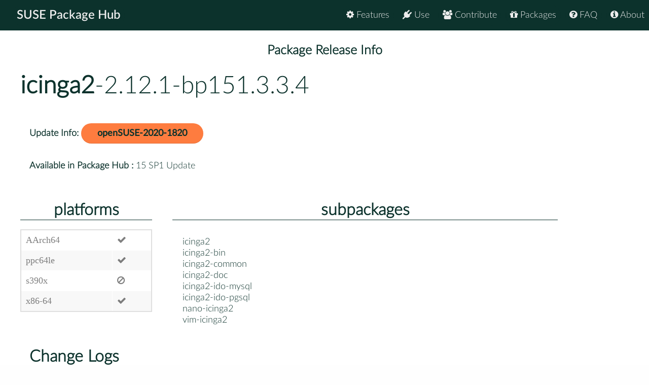

--- FILE ---
content_type: text/html
request_url: https://packagehub.suse.com/packages/icinga2/2_12_1-bp151_3_3_4/
body_size: 63676
content:

<!doctype html>
<html lang="en">
<head>
  <meta charset="utf-8" />
  <title>SUSE Package Hub - </title>
  <!-- Mobile Specific Metas -->
  <meta name="viewport" content="width=device-width, initial-scale=1, maximum-scale=1" />
  <link rel="stylesheet" href="/static/css/tuktuk.css">
  <link rel="stylesheet" href="/static/css/tuktuk.theme.default.css">
  <link rel="stylesheet" href="/static/gen/styles.css">
  <link rel="stylesheet" href="/static/css/font-awesome.min.css">
  <link rel="stylesheet" href="/static/css/latofonts.css">
  <link rel="shortcut icon" href="https://www.suse.com/favicon.ico">
  <script src="/static/js/jquery.min.js"></script>
  <script src="/static/js/tuktuk.js"></script>
</head>
<body class="package-release 2_12_1-bp151_3_3_4">
  <!-- ========================== HEADER ========================== -->
  <header>
    <nav>
      <ul class="topnav" id="menu">
        
<li class="home"><a href="/">SUSE Package Hub</a></li>
<li class="right ">
  <a href="/about/" class="menu-action"><i class="fa fa-info-circle"></i> About</a>
</li>
<li class="right ">
  <a href="/package-hub-faq/" class="menu-action"><i class="fa fa-question-circle"></i> FAQ</a>
</li>
<li class="right ">
  <a href="/#packages" class="menu-action"><i class="fa fa-gift"></i> Packages</a>
</li>
<li class="right ">
  <a href="/#contribute" class="menu-action"><i class="fa fa-group"></i> Contribute</a>
</li>
<li class="right ">
  <a href="/#use" class="menu-action"><i class="fa fa-plug"></i> Use</a>
</li>
<li class="right ">
  <a href="/#features" class="menu-action"><i class="fa fa-cog"></i> Features</a>
</li>
<li class="icon">
  <i class="menu-action fa fa-bars"></i>
</li>

<script src="/static/js/nav.js"></script>

      </ul>
    </nav>
  </header>
  
<br>
<br>
  <section class="bck theme landing">
   <h4 class="padding text bold large center">Package Release Info</h4>
      <div class="row">
        <div class="">
          <h1><a class="text bold" href="/packages/icinga2/">icinga2</a>-2.12.1-bp151.3.3.4</h1>
        </div>
        <div class="padding linespace">
          <span class="text bold">Update Info:</span>
          <a class="button" href=/update-infos/openSUSE-2020-1820/>openSUSE-2020-1820</a>
          <br>
          <span class="text bold">Available in Package Hub :</span>
          15 SP1 Update
          </div>
        <div class="row">
          <div class="padding-top padding-bottom column_3">
            <h3 class="text bold center border-bottom">platforms</h3>
            <table>
              <tr>
              <td>AArch64</td>
              
              <td><b class="color green fa fa-check"></b></td>
              <tr>
              <td>ppc64le</td>
              
              <td><b class="color green fa fa-check"></b></td>
              <tr>
              <td>s390x</td>
              <td><b class="color red fa fa-ban"></b></td>
              <tr>
              <td>x86-64</td>
              
              <td><b class="color green fa fa-check"></b></td>
              
              </tr>
            </table>
          </div>
          <div class="padding-top padding-bottom column_8">
            <h3 class="text bold center border-bottom margin-bottom">subpackages</h3>
              <div class="column_4">icinga2</div>
              <div class="column_4">icinga2-bin</div>
              <div class="column_4">icinga2-common</div>
              <div class="column_4">icinga2-doc</div>
              <div class="column_4">icinga2-ido-mysql</div>
              <div class="column_4">icinga2-ido-pgsql</div>
              <div class="column_4">nano-icinga2</div>
              <div class="column_4">vim-icinga2</div>
              
          </div>
        </div>
        <div class="padding">
          <h3 class="text bold">Change Logs</h3>
          <div class="changelogs">
          <div class="padding-top">
  <div><b class="text bold">* Mon Oct 19 2020 ecsos &lt;ecsos@opensuse.org&gt; </b></div>
  <pre class="changelogentry">- Info that since version 2.12.0 following security issue is fixed:
  prepare-dirs script allows for symlink attack in the icinga user
  context. boo#1172171 (CVE-2020-14004)
</pre>
</div>

<div class="padding-top">
  <div><b class="text bold">* Thu Oct 15 2020 ecsos &lt;ecsos@opensuse.org&gt; </b></div>
  <pre class="changelogentry">- Update to 2.12.1
  * Bugfixes
    + Core
  - Fix crashes during config update #8348 #8345
  - Fix crash while removing a downtime #8228
  - Ensure the daemon doesn&#39;t get killed by logrotate #8170
  - Fix hangup during shutdown #8211
  - Fix a deadlock in Icinga DB #8168
  - Clean up zombie processes during reload #8376
  - Reduce check latency #8276
    + IDO
  - Prevent unnecessary IDO updates #8327 #8320
  - Commit IDO MySQL transactions earlier #8349
  - Make sure to insert IDO program status #8330
  - Improve IDO queue stats logging #8271 #8328 #8379
    + Misc
  - Ensure API connections are closed properly #8293
  - Prevent unnecessary notifications #8299
  - Don&#39;t skip null values of command arguments #8174
  - Fix Windows .exe version #8234
  - Reset Icinga check warning after successful config update #8189
</pre>
</div>

<div class="padding-top">
  <div><b class="text bold">* Tue Sep 22 2020 ecsos &lt;ecsos@opensuse.org&gt; </b></div>
  <pre class="changelogentry">- Update to 2.12.0
  * Breaking changes
  - Deprecate Windows plugins in favor of our
  - PowerShell plugins #8071
  - Deprecate Livestatus #8051
  - Refuse acknowledging an already acknowledged checkable #7695
  - Config lexer: complain on EOF in heredocs, i.e. {{{abc&lt;EOF&gt; #7541
  * Enhancements
    + Core
  - Implement new database backend: Icinga DB #7571
  - Re-send notifications previously suppressed by their time periods #7816
    + API
  - Host/Service: Add acknowledgement_last_change and next_update attributes #7881 #7534
  - Improve error message for POST queries #7681
  - /v1/actions/remove-comment: let users specify themselves #7646
  - /v1/actions/remove-downtime: let users specify themselves #7645
  - /v1/config/stages: Add &#39;activate&#39; parameter #7535
    + CLI
  - Add pki verify command for better TLS certificate troubleshooting #7843
  - Add OpenSSL version to &#39;Build&#39; section in --version #7833
  - Improve experience with &#39;Node Setup for Agents/Satellite&#39; #7835
    + DSL
  - Add get_template() and get_templates() #7632
  - MacroProcessor::ResolveArguments(): skip null argument values #7567
  - Fix crash due to dependency apply rule with ignore_on_error and non-existing parent #7538
  - Introduce ternary operator (x ? y : z) #7442
  - LegacyTimePeriod: support specifying seconds #7439
  - Add support for Lambda Closures (() use(x) =&gt; x and () use(x) =&gt; { return x }) #7417
    + ITL
  - Add notemp parameter to oracle health #7748
  - Add extended checks options to snmp-interface command template #7602
  - Add file age check for Windows command definition #7540
    + Docs
  - Development: Update debugging instructions #7867
  - Add new API clients #7859
  - Clarify CRITICAL vs. UNKNOWN #7665
  - Explicitly explain how to disable freshness checks #7664
  - Update installation for RHEL/CentOS 8 and SLES 15 #7640
  - Add Powershell example to validate the certificate #7603
    + Misc
  - Don&#39;t send event::Heartbeat to unauthenticated peers #7747
  - OpenTsdbWriter: Add custom tag support #7357
  * Bugfixes
    + Core
  - Fix JSON-RPC crashes #7532 #7737
  - Fix zone definitions in zones #7546
  - Fix deadlock during start on OpenBSD #7739
  - Consider PENDING not a problem #7685
  - Fix zombie processes after reload #7606
  - Don&#39;t wait for checks to finish during reload #7894
    + Cluster
  - Fix segfault during heartbeat timeout with clients not yet signed #7970
  - Make the config update process mutually exclusive (Prevents file system race conditions) #7936
  - Fix check_timeout not being forwarded to agent command endpoints #7861
  - Config sync: Use a more friendly message when configs are equal and don&#39;t need a reload #7811
  - Fix open connections when agent waits for CA approval #7686
  - Consider a JsonRpcConnection alive on a single byte of TLS payload, not only on a whole message #7836
  - Send JsonRpcConnection heartbeat every 20s instead of 10s #8102
  - Use JsonRpcConnection heartbeat only to update connection liveness (m_Seen) #8142
  - Fix TLS context not being updated on signed certificate messages on agents #7654
    + API
  - Close connections w/o successful TLS handshakes after 10s #7809
  - Handle permission exceptions soon enough, returning 404 #7528
    + SELinux
  - Fix safe-reload #7858
  - Allow direct SMTP notifications #7749
    + Windows
  - Terminate check processes with UNKNOWN state on timeout #7788
  - Ensure that log replay files are properly renamed #7767
    + Metrics
  - Graphite/OpenTSDB: Ensure that reconnect failure is detected #7765
  - Always send 0 as value for thresholds #7696
    + Scripts
  - Fix notification scripts to stay compatible with Dash #7706
  - Fix bash line continuation in mail-host-notification.sh #7701
  - Fix notification scripts string comparison #7647
  - Service and host mail-notifications: Add line-breaks to very long output #6822
  - Set correct UTF-8 email subject header (RFC1342) #6369
    + Misc
  - DSL: Fix segfault due to passing null as custom function to Array#{sort,map,reduce,filter,any,all}() #8053
  - CLI: pki save-cert: allow to specify --key and --cert for backwards compatibility #7995
  - Catch exception when trusted cert is not readable during node setup on agent/satellite #7838
  - CheckCommand ssl: Fix wrong parameter -N #7741
  - Code quality fixes
  - Small documentation fixes
- Fix boost build error for Tumbleweed.
  - Add patch icinga2-boost-8185-8184.patch
  - Add patch icinga2-boost-8185-8190.patch
  - add patch icinga2-boost-8185-8191.patch
</pre>
</div>

<div class="padding-top">
  <div><b class="text bold">* Mon Aug 24 2020 Callum Farmer &lt;callumjfarmer13@gmail.com&gt; </b></div>
  <pre class="changelogentry">- Fixes for %_libexecdir changing to /usr/libexec (bsc#1174075)
</pre>
</div>

<div class="padding-top">
  <div><b class="text bold">* Wed Aug 05 2020 ecsos &lt;ecsos@opensuse.org&gt; </b></div>
  <pre class="changelogentry">- Update to 2.11.5
  Version 2.11.5 fixes file system race conditions
  in the config update process occurring in large HA environments
  and improves the cluster connection liveness mechanisms.
  * Bugfixes
    + Make the config update process mutually exclusive (Prevents file system race conditions) #8093
    + Consider a JsonRpcConnection alive on a single byte of TLS payload, not only on a whole message #8094
    + Send JsonRpcConnection heartbeat every 20s instead of 10s #8103
    + Use JsonRpcConnection heartbeat only to update connection liveness (m_Seen) #8097
</pre>
</div>

<div class="padding-top">
  <div><b class="text bold">* Thu Jun 18 2020 ecsos &lt;ecsos@opensuse.org&gt; </b></div>
  <pre class="changelogentry">- Update to 2.11.4
  Version 2.11.4 fixes a crash during a heartbeat timeout with
  clients not yet signed. It also resolves an issue with endpoints
  not reconnecting after a reload/deploy, which caused a lot of
  UNKNOWN states.
  * Bugfixes
    + Cluster
  - Fix segfault during heartbeat timeout with clients not yet signed #7997
  - Fix endpoints not reconnecting after reload (UNKNOWN hosts/services after reload) #8043
    + Setup
  - Fix exception on trusted cert not readable during node setup #8044
  - prepare-dirs: Only set permissions during directory creation #8046
    + DSL
  - Fix segfault on missing compare function in Array functions (sort, map, reduce, filter, any, all) #8054
</pre>
</div>

<div class="padding-top">
  <div><b class="text bold">* Tue Mar 03 2020 ecsos@opensuse.org </b></div>
  <pre class="changelogentry">- Update to 2.11.3
  * Bugfixes
  - Cluster
    Fix JSON-RPC crashes (#7532) in large environments: #7846 #7848 #7849
</pre>
</div>

<div class="padding-top">
  <div><b class="text bold">* Mon Jan 13 2020 ecsos@opensuse.org </b></div>
  <pre class="changelogentry">- Set minimum require boost version to 1.66
</pre>
</div>

<div class="padding-top">
  <div><b class="text bold">* Mon Jan 13 2020 ecsos@opensuse.org </b></div>
  <pre class="changelogentry">- Fix boo#1159869
  Permission error when use the icinga cli wizard.
</pre>
</div>

<div class="padding-top">
  <div><b class="text bold">* Thu Dec 19 2019 Dominique Leuenberger &lt;dimstar@opensuse.org&gt; </b></div>
  <pre class="changelogentry">- BuildRequire pkgconfig(libsystemd) instead of systemd-devel:
  Aloow OBS to shortcut through the -mini flavors.
</pre>
</div>

<div class="padding-top">
  <div><b class="text bold">* Thu Oct 24 2019 ecsos@opensuse.org </b></div>
  <pre class="changelogentry">- Update to 2.11.2
  This release fixes a problem where the newly introduced config sync &#34;check-change-then-reload&#34; functionality could cause endless reload loops with agents. The most visible parts are failing command endpoint checks with &#34;not connected&#34; UNKNOWN state. Only applies to HA enabled zones with 2 masters and/or 2 satellites.
  * Bugfixes
  - Cluster Config Sync
  - Config sync checksum change detection may not work within high load HA clusters #7565
</pre>
</div>

<div class="padding-top">
  <div><b class="text bold">* Thu Oct 17 2019 ecsos@opensuse.org </b></div>
  <pre class="changelogentry">- Update to 2.11.1
  This release fixes a hidden long lasting bug unveiled with 2.11
  and distributed setups. If you are affected by agents/satellites
  not accepting configuration anymore, or not reloading, please upgrade.
  * Bugfixes
  - Cluster Config Sync
  - Never accept authoritative config markers from other instances #7552
  - This affects setups where agent/satellites are newer than the config master, e.g. satellite/agent=2.11.0, master=2.10.
  - Configuration
  - Error message for command_endpoint should hint that zone is not set #7514
  - Global variable &#39;ActiveStageOverride&#39; has been set implicitly via &#39;ActiveStageOverride ... #7521
  * Documentation
  - Docs: Add upgrading/troubleshooting details for repos, config sync, agents #7526
  - Explain repository requirements for 2.11:
    https://icinga.com/docs/icinga2/latest/doc/16-upgrading-icinga-2/#added-boost-166
  - command_endpoint objects require a zone:
    https://icinga.com/docs/icinga2/latest/doc/16-upgrading-icinga-2/#agent-hosts-with-command-endpoint-require-a-zone
  - Zones declared in zones.d are not loaded anymore:
    https://icinga.com/docs/icinga2/latest/doc/16-upgrading-icinga-2/#config-sync-zones-in-zones
</pre>
</div>

<div class="padding-top">
  <div><b class="text bold">* Thu Sep 19 2019 ecsos@opensuse.org </b></div>
  <pre class="changelogentry">- Update to 2.11.0
  * Core
  - Rewrite Network Stack (cluster, REST API) based on Boost Asio, Beast, Coroutines
  - Technical concept: #7041
  - Requires package updates: Boost &gt;1.66 (either from packages.icinga.com, EPEL or backports). SLES11 &amp; Ubuntu 14 are EOL.
  - Require TLS 1.2 and harden default cipher list
  - Improved Reload Handling (umbrella process, now 3 processes at runtime)
  - Support running Icinga 2 in (Docker) containers natively in foreground
  - Quality: Use Modern JSON for C++ library instead of YAJL (dead project)
  - Quality: Improve handling of invalid UTF8 strings
  * API
  - Fix crashes on Linux, Unix and Windows from Nessus scans #7431
  - Locks and stalled waits are fixed with the core rewrite in #7071
  - schedule-downtime action supports all_services for host downtimes
  - Improve storage handling for runtime created objects in the _api package
  * Cluster
  - HA aware features &amp; improvements for failover handling #2941 #7062
  - Improve cluster config sync with staging #6716
  - Fixed that same downtime/comment objects would be synced again in a cluster loop #7198
  * Checks &amp; Notifications
  - Ensure that notifications during a restart are sent
  - Immediately notify about a problem after leaving a downtime and still NOT-OK
  - Improve reload handling and wait for features/metrics
  - Store notification command results and sync them in HA enabled zones #6722
  * DSL/Configuration
  - Add getenv() function
  - Fix TimePeriod range support over midnight
  - concurrent_checks in the Checker feature has no effect, use the global MaxConcurrentChecks constant instead
  * CLI
  - Permissions: node wizard/setup, feature, api setup now run in the Icinga user context, not root
  - ca list shows pending CSRs by default, ca remove/restore allow to delete signing requests
  * ITL
  - Add new commands and missing attributes
  * Windows
  - Update bundled NSClient++ to 0.5.2.39
  - Refine agent setup wizard &amp; update requirements to .NET 4.6
  * Documentation
  - Service Monitoring: How to create plugins by example, check commands and a modern version of the supported plugin API with best practices
  - Features: Better structure on metrics, and supported features
  - Technical Concepts: TLS Network IO, Cluster Feature HA, Cluster Config Sync
  - Development: Rewritten for better debugging and development experience for contributors including a style guide. Add nightly build setup instructions.
  - Packaging: INSTALL.md was integrated into the Development chapter, being available at https://icinga.com/docs too.
</pre>
</div>

<div class="padding-top">
  <div><b class="text bold">* Tue Jul 30 2019 ecsos@opensuse.org </b></div>
  <pre class="changelogentry">- Update to 2.10.6
  * Bugfixes
  - Fix el7 not loading ECDHE cipher suites #7247
</pre>
</div>

<div class="padding-top">
  <div><b class="text bold">* Thu May 23 2019 ecsos@opensuse.org </b></div>
  <pre class="changelogentry">- update to 2.10.5
  * Core
  - Fix crashes with logrotate signals #6737 (thanks Elias Ohm)
  * API
  - Fix crashes and problems with permission filters from recent
    Namespace introduction #6785 (thanks Elias Ohm) #6874 (backported from 2.11)
  - Reduce log spam with locked connections (real fix is the network stack rewrite in 2.11) #6877
  * Cluster
  - Fix problems with replay log rotation and storage #6932 (thanks Peter Eckel)
  * IDO DB
  - Fix that reload shutdown deactivates hosts and hostgroups (introduced in 2.9) #7157
  * Documentation
  - Improve the REST API chapter: Unix timestamp handling, filters, unify POST requests with filters in the body
  - Better layout for the features chapter, specifically metrics and events
  - Split object types into monitoring, runtime, features
  - Add technical concepts for cluster messages</pre>
</div>
          </div>
          <div class="changelogs">
              <a class="button" href="/packages/icinga2/2_10_4-bp152_3_37/">Version: 2.10.4-bp152.3.37</a>
            
            </div>
            <div class="changelogs">
              <a class="button" href="/packages/icinga2/2_10_4-bp151_2_2/">Version: 2.10.4-bp151.2.2</a>
            <div class="padding-top">
  <div><b class="text bold">* Wed Mar 20 2019 ecsos@opensuse.org </b></div>
  <pre class="changelogentry">- update to 2.10.4
  * Bugfixes:
  - Fix TLS connections in Influxdb/Elasticsearch features leaking file descriptors (#6989 #7018 ref/IP/12219)
  - Fixes for delayed and one-time notifications (#5561 #6757)
  - Improve performance for downtimes/comments added in HA clusters (#6885 ref/IP/9235)
  - check_perfmon supports non-localized performance counter names (#5546 #6418)
  Detail see: https://github.com/Icinga/icinga2/blob/master/CHANGELOG.md#2104-2019-03-19
</pre>
</div>

<div class="padding-top">
  <div><b class="text bold">* Tue Feb 26 2019 ecsos@opensuse.org </b></div>
  <pre class="changelogentry">- update to 2.10.3
  * Bugfixes:
  - Stalled TLS connections on reload/Director deployments (#6816 #6898 ref/NC/588119)
  - &#39;Connection: close&#39; header leading to unstable instance, affects Ruby clients (#6799)
  - Server time in the future breaks check result processing (#6797 ref/NC/595861)
  - ScheduledDowntimes: Generate downtime objects only on one HA endpoint (#2844 ref/IC/9673 ref/NC/590167 ref/NC/591721)
  - Improve activation &amp; syncing for downtime objects generated from ScheduledDowntimes (#6826 ref/IC/9673 ref/NC/585559)
  - Generate a runtime downtime object from already running ScheduledDowntime objects (#6704)
  - DB IDO: Don&#39;t enqueue queries when the feature is paused in HA zones (#5876)
  - Crashes with localtime_r errors (#6887)
  * Documentation updates:
  - Ephemeral port range blocking on Windows agents (ref/NC/597307)
  - Technical concepts for the check scheduler (#6775)
  - DB IDO cleanup (#6791)
  - Unified development docs (#6819)
  Details see: https://github.com/Icinga/icinga2/blob/master/CHANGELOG.md#2103-2019-02-26
</pre>
</div>

<div class="padding-top">
  <div><b class="text bold">* Wed Nov 14 2018 ecsos@opensuse.org </b></div>
  <pre class="changelogentry">- update to 2.10.2
  * Bug
  - #6770 (PR): Fix deadlock in GraphiteWriter
  - #6769 (Cluster): Hanging TLS connections
  - #6759 (Log, PR): Fix possible double free in StreamLogger::BindStream()
  - #6753: Icinga2.service state is reloading in systemd after safe-reload until systemd time-out
  - #6740 (DB IDO, PR): DB IDO: Don&#39;t enqueue queries when the feature is paused (HA)
  - #6738 (API, Cluster, PR): Ensure that API/JSON-RPC messages in the same session are processed and not stalled
  - #6736 (Crash): Stability issues with Icinga 2.10.x
  - #6717 (API, PR): Improve error handling for invalid child_options for API downtime actions
  - #6712 (API): Downtime name not returned when error occurs
  - #6711 (API, Cluster): Slow API (TLS-Handshake)
  - #6709 (PR): Fix the Icinga2 version check for versions with more than 5 characters
  - #6707 (Compat, PR): Fix regression for wrong objects.cache path overwriting icinga2.debug file
  - #6705 (CLI, Compat, Configuration): Crash &#34;icinga2 object list&#34; command with 2.10.1-1 on CentOS 7
  - #6703: Check command &#39;icinga&#39; breaks when vars.icinga_min_version is defined (2.10.x)
  - #6635 (API): API TLS session connection closed after 2 requests
  - #5876 (DB IDO): IDO Work queue on the inactive node growing when switching connection between redundant master servers
  * Documentation
  - #6714 (Documentation, PR): Docs: Add package related changes to the upgrading docs
  * Support
  - #6773 (Installation, Packages, PR): Initialize ICINGA2_ERROR_LOG inside the systemd environment
  - #6771 (Tests, PR): Implement unit tests for Dictionary initializers
  - #6760 (Packages, Tests, PR): armhf: Apply workaround for timer tests with std::bind callbacks
  - #6710 (Packages): Crash when upgrading from 2.10.0 to 2.10.1 (SELinux related)
</pre>
</div>

<div class="padding-top">
  <div><b class="text bold">* Thu Oct 18 2018 liedke@rz.uni-mannheim.de </b></div>
  <pre class="changelogentry">- update to 2.10.1
  * Bug
  - #6696 (PR): Remove default environment, regression from e678fa1aa5
  - #6694: v2.10.0 sets a default environment &#34;production&#34; in SNI
  - #6691 (PR): Add missing shutdown/program state dumps for SIGUSR2
    reload handler
  - #6689: State file not updated on reload
  - #6685 (API, PR): Fix regression with API permission filters and
    namespaces in v2.10
  - #6682 (API): API process-check-result fails in 2.10.0
  - #6679 (Windows, PR): Initialize Configuration::InitRunDir for
    Windows and writing the PID file
  - #6624 (Check Execution): Master Reload Causes Passive Check State Change
  - #6592: Reloads seem to reset the check atempt count. Also notifications
    go missing shortly after a reload.
  * Documentation
  - #6701 (Documentation, PR): Add GitHub release tag to README
  - #6700 (Documentation, PR): Enhance the addon chapter in the docs
  - #6699 (Documentation, PR): Update to https://icinga.com/
  - #6692 (Documentation, PR): Update release docs for Chocolatey
  - #6690 (Documentation, PR): Extend 09-object-types.md with argument array
  - #6674 (Documentation, PR): Add a note to the docs on &gt;2 endpoints in
    a zone
  - #6673 (Documentation, PR): Update RELEASE docs
  - #6672 (Documentation, PR): Extend upgrade docs
  - #6671 (Documentation): Zone requirements changed in 2.10 -
    Undocumented Change
  * Support
  - #6681 (code-quality, PR): Fix spelling errors.
  - #6677 (Packages, Windows): icinga does not start after Update to 2.10
</pre>
</div>

<div class="padding-top">
  <div><b class="text bold">* Fri Oct 12 2018 ecsos@opensuse.org </b></div>
  <pre class="changelogentry">- update to 2.10.0
  * Notes
  - Support for namespaces, details in this blogpost
  - Only send acknowledgement notification to users notified about a problem before, thanks for sponsoring to the Max-Planck-Institut for Marine Mikrobiologie
  - More child options for scheduled downtimes
  - Performance improvements and fixes for the TLS connections inside cluster/REST API
  - Better logging for HTTP requests and less verbose object creation (e.g. downtimes via Icinga Web 2 &amp; REST API)
  - New configuration path constants, e.g. ConfigDir
  - Fixed problem with dependencies rescheduling parent checks too fast
  - Fixed problem with logging in systemd and syslog
  - Improved vim syntax highlighting
  - Technical concepts docs update with config compiler and TLS network IO
  * Enhancement
  - #6663 (API, Log, PR): Silence config compiler logging for runtime created objects
  - #6657 (API, Log, PR): Enable the HTTP request body debug log entry for release builds
  - #6655 (API, Log, PR): Improve logging for disconnected HTTP clients
  - #6651 (Plugins, PR): Add &#39;used&#39; feature to check_swap
  - #6633 (API, Cluster, PR): Use a dynamic thread pool for API connections
  - #6632 (Cluster, PR): Increase the cluster reconnect frequency to 10s
  - #6616 (API, Cluster, PR): Add ApiListener#tls_handshake_timeout option
  - #6611 (Notifications): Allow types = [ Recovery ] to always send recovery notifications
  - #6595 (API, Cluster, PR): Allow to configure anonymous clients limit inside the ApiListener object
  - #6532 (Configuration, PR): Add child_options to ScheduledDowntime
  - #6531 (API, PR): Expose Zone#all_parents via API
  - #6527 (Notifications, PR): Acknowledgment notifications should only be send if problem notification has been send
  - #6521 (Configuration, PR): Implement references
  - #6512 (Cluster, PR): Refactor environment for API connections
  - #6511 (Cluster, PR): ApiListener: Add support for dynamic port handling
  - #6509 (Configuration, PR): Implement support for namespaces
  - #6508 (Configuration, PR): Implement the Dictionary#clear script function
  - #6506 (PR): Improve path handling in cmake and daemon
  - #6460 (Log, help wanted): Feature suggestion: Do not log warnings when env elements are undefined in CheckCommand objects
  - #6455 (Log, PR): Log something when the Filelogger has been started
  - #6379 (Configuration, PR): Throw config error when using global zones as parent
  - #6356 (Log, PR): Fix logging under systemd
  - #6339 (Log, help wanted): On systemd, icinga2 floods the system log, and this cannot simply be opted out of
  - #6110 (Configuration, PR): Implement support for optionally specifying the &#39;var&#39; keyword in &#39;for&#39; loops
  - #6047 (Notifications): Acknowledgment notifications should only be sent if the user already received a problem notification
  - #4282 (API, Log): Icinga should log HTTP bodies for API requests
  * Bug
  - #6658 (API, PR): Ensure that HTTP/1.0 or &#39;Connection: close&#39; headers are properly disconnecting the client
  - #6652 (Plugins, PR): Fix check_memory thresholds in &#39;used&#39; mode
  - #6647 (CLI, PR): node setup: always respect --accept-config and --accept-commands
  - #6643 (Check Execution, Notifications, PR): Fix that check_timeout was used for Event/Notification commands too
  - #6639 (Windows, PR): Ensure to _unlink before renaming replay log on Windows
  - #6622 (DB IDO, PR): Ensure to use UTC timestamps for IDO PgSQL cleanup queries
  - #6603 (Check Execution, Cluster): CheckCommand &#39;icinga&#39; seems to ignore retry interval via command_endpoint
  - #6575: LTO builds fail on Linux
  - #6566 (Cluster): Master disconnects during signing process
  - #6546 (API, CLI, PR): Overridden path constants not passed to config validation in /v1/config/stages API call
  - #6530 (DB IDO, PR): IDO/MySQL: avoid empty queries
  - #6519 (CLI, PR): Reset terminal on erroneous console exit
  - #6517 (Cluster): Not all Endpoints can&#39;t reconnect due to &#34;Client TLS handshake failed&#34; error after &#34;reload or restart&#34;
  - #6514 (API): API using &#34;Connection: close&#34; header results in infinite threads
  - #6507 (Cluster): Variable name conflict in constants.conf / Problem with TLS verification, CN and Environment variable
  - #6503 (Log, PR): Reduce the log level for missing env macros to debug
  - #6485 (Log): Icinga logs discarding messages still as warning and not as notice
  - #6475 (Compat, PR): lib-&gt;compat-&gt;statusdatawriter: fix notifications_enabled
  - #6430 (Log, PR): Fix negative &#39;empty in&#39; value in WorkQueue log message
  - #6427 (Configuration, Crash, PR): Improve error message for serializing objects with recursive references
  - #6409 (Configuration, Crash): Assigning vars.x = vars causes Icinga 2 segfaults
  - #6408 (PR): ObjectLock#Unlock(): don&#39;t reset m_Object-&gt;m_LockOwner too early
  - #6386 (Configuration, PR): Fix that TimePeriod segments are not cleared on restart
  - #6382 (CLI, help wanted): icinga2 console breaks the terminal on errors
  - #6313 (Plugins, Windows, PR): Fix wrong calculation of check_swap windows plugin
  - #6304 (Configuration, Notifications): Timeout defined in NotificationCommand is ignored and uses check_timeout
  - #5815 (Plugins, Windows): swap-windows check delivers wrong result
  - #5375 (Check Execution, PR): Parents who are non-active should not be rescheduled
  - #5052 (Cluster, Windows): Replay log not working with Windows client
  - #5022 (Check Execution): Dependencies may reschedule passive checks, triggering freshness checks
  * ITL
  - #6646 (ITL, PR): Update ITL and Docs for memory-windows - show used
  - #6640 (ITL): Update ITL and Docs for memory-windows - show used
  - #6563 (ITL, PR): [Feature] Cloudera service health CheckCommand
  - #6561 (ITL, PR): [Feature] Ceph health CheckCommand
  - #6504 (ITL, PR): squashfs ignored
  - #6491 (ITL, PR): Feature/itl vmware health
  - #6481 (ITL): command-plugins.conf check_disk exclude squashfs
  * Documentation
  - #6670 (Documentation, PR): Add technical concepts for the config compiler and daemon CLI command
  - #6665 (Documentation, PR): Make the two modes of check_http more obvious.
  - #6615 (Documentation, PR): Update distributed monitoring docs for 2.10
  - #6610 (Documentation, PR): Add &#34;TLS Network IO&#34; into technical concepts docs
  - #6607 (Documentation, PR): Enhance development docs with GDB backtrace and thread list
  - #6606 (Documentation, PR): Enhance contributing docs
  - #6598 (Documentation, PR): doc/09-object-types: states filter ignored for Acknowledgements
  - #6597 (Documentation, PR): Add Fedora to development docs for debuginfo packages
  - #6593 (Documentation, help wanted): Include CA Proxy in 3rd scenario in Distributed Monitoring docs
  - #6573 (Documentation, PR): Fix operator precedence table
  - #6528 (Documentation, PR): Document default of User#enable_notifications
  - #6502 (Documentation, PR): Update 17-language-reference.md
  - #6501 (Documentation, PR): Update 03-monitoring-basics.md
  - #6488 (Documentation, ITL, PR): Fix typo with the CheckCommand cert
  * Support
  - #6669 (PR): Don&#39;t throw an error when namespace indexers don&#39;t find a valid key
  - #6668 (Installation, PR): Enhance vim syntax highlighting for 2.10
  - #6661 (API, Log, code-quality, PR): Cache the peer address in the HTTP server
  - #6642 (PR): Allow to override MaxConcurrentChecks constant
  - #6621 (code-quality, PR): Remove unused timestamp function in DB IDO
  - #6618 (PR): Silence compiler warning for nice()
  - #6591 (PR): Fix static initializer priority for namespaces in LTO builds
  - #6588 (PR): Fix using full path in prepare-dirs/safe-reload scripts
  - #6586 (PR): Fix non-unity builds on CentOS 7 with std::shared_ptr
  - #6583 (Documentation, Installation, PR): Update PostgreSQL library path variable in INSTALL.md
  - #6574 (PR): Move new downtime constants into the Icinga namespace
  - #6570 (Cluster, PR): Increase limit for simultaneously connected anonymous TLS clients
  - #6567 (PR): ApiListener: Dump the state file port detail as number
  - #6556 (Installation, Windows, PR): windows: Allow suppression of extra actions in the MSI package
  - #6544 (code-quality, PR): Remove #include for deprecated header file
  - #6539 (PR): Build fix for CentOS 7 and non-unity builds
  - #6526 (code-quality, PR): icinga::PackObject(): shorten conversion to string
  - #6510 (Tests, Windows, PR): Update windows build scripts
  - #6494 (Tests, PR): Test PackObject
  - #6489 (code-quality, PR): Implement object packer for consistent hashing
  - #6484 (Packages): Packages from https://packages.icinga.com are not Systemd Type=notify enabled?
  - #6469 (Installation, Windows, PR): Fix Windows Agent resize behavior
  - #6458 (code-quality, PR): Fix debug build log entry for ConfigItem activation priority
  - #6456 (code-quality, PR): Keep notes for immediately log flushing
  - #6440 (code-quality, PR): Fix typo
  - #6410 (code-quality, PR): Remove unused code
  - #4959 (Installation, Windows): Windows Agent Wizard Window resizes with screen, hiding buttons
</pre>
</div>

<div class="padding-top">
  <div><b class="text bold">* Wed Sep 26 2018 ecsos@opensuse.org </b></div>
  <pre class="changelogentry">- update to 2.9.2
  * Enhancement
  - #6602 (API, Cluster, PR): Improve TLS handshake exception logging
  - #6568 (Configuration, PR): Ensure that config object types are committed in dependent load order
  - #6497 (Configuration, PR): Improve error logging for match/regex/cidr_match functions and unsupported
    dictionary usage
  * Bug
  - #6596 (Crash, PR): Fix crash on API queries with Fedora 28 hardening and GCC 8
  - #6581 (Configuration, PR): Shuffle items before config validation
  - #6569 (DB IDO): Custom Vars not updated after upgrade
  - #6533 (Crash): Icinga2 crashes after using some api-commands on Fedora 28
  - #6505 (Cluster, PR): Fix clusterzonecheck if not connected
  - #6498 (Configuration, PR): Fix regression with MatchAny false conditions on match/regex/cidr_match
  - #6496 (Configuration): error with match and type matchany
  * Documentation
  - #6590 (DB IDO, Documentation, PR): Update workaround for custom vars
  - #6572 (Documentation, PR): Add note about workaround for broken custom vars
  * Support
  - #6540 (Configuration): Evaluate a fixed config compiler commit order
  - #6486 (Configuration): Configuration validation w/ ScheduledDowntimes performance decreased in 2.9
  - #6442 (Configuration): Error while evaluating &#34;assign where match&#34; expression: std::bad_cast
- Add icinga2-graphite.patch to have all tags as descriped in
  upstream icingaweb2-module-graphite docs.
</pre>
</div>

<div class="padding-top">
  <div><b class="text bold">* Tue Sep 11 2018 ecsos@opensuse.org </b></div>
  <pre class="changelogentry">- remove rpmlint warnings:
  - missing-dependency-to-logrotate
  - obsolete-not-provided icinga2-libs
  - permissions-missing-requires
</pre>
</div>

<div class="padding-top">
  <div><b class="text bold">* Tue Sep 11 2018 markus@lazyfrosch.de </b></div>
  <pre class="changelogentry">- Incorporating upstream changes
  * Handle licensing different between SUSE and RedHat
  * Remove obsolete libs package
  * Move service and config from common to main package
  * Ensure consistent handling of fillupdir
    Also see https://github.com/Icinga/rpm-icinga2/pull/5
</pre>
</div>

<div class="padding-top">
  <div><b class="text bold">* Sat Jul 28 2018 ecsos@opensuse.org </b></div>
  <pre class="changelogentry">- update to 2.9.1
  * Bug
  - #6457 (PR): Ensure that timer thread is initialized after Daemonize()
  - #6449: icinga r2.9.0-1 init.d script overrides PATH variable
  - #6445: Problem with daemonize (init scripts, -d) on Debian 8 / CentOS 6 / Ubuntu 14 / SLES 11 in 2.9
  - #6444 (PR): SELinux: allow systemd notify
  - #6443: selinux and 2.9
  * Support
  - #6470 (code-quality, PR): Fix spelling errors.
  - #6467 (Tests, PR): Start and stop the timer thread lazily
  - #6461 (Tests): Broken tests with fix from #6457
  - #6451 (Packages, PR): Fix initscripts
  - #6450 (Packages): init script helpers - source: not found
</pre>
</div>

<div class="padding-top">
  <div><b class="text bold">* Sat Jul 28 2018 uhaider.msee15seecs@seecs.edu.pk </b></div>
  <pre class="changelogentry">- Fixed the &#34;No valid ELF RPATH or RUNPATH entry exists in the file&#34;
  error. (boo#1102980)
</pre>
</div>

<div class="padding-top">
  <div><b class="text bold">* Wed Jul 18 2018 ecsos@opensuse.org </b></div>
  <pre class="changelogentry">- update to 2.9.0
  * Notes
  - Elasticsearch 6 Support
  - icinga health check supports minimum version parameter, ido thresholds for query rate, dummy check is executed
    in-memory, avoids plugin call
  - ApplicationVersion constant in the configuration
  - Setup wizards: global zone, disable conf.d inclusion, unified parameter handling
  - TTL support for check results, pretty formatting for REST API queries
  - TLS support for IDO PostgreSQL
  - Improvements for check scheduling, concurrent checks with command endpoints, downtime notification handling,
    scheduled downtimes and memory handling with many API requests
  * Enhancement
  - #6400 (Plugins, Windows, PR): Enhance debug logging for check_nscp_api
  - #6321 (Log, PR): Update log message for skipped certificate renewal
  - #6305 (PR): Introduce the &#39;Environment&#39; variable
  - #6299 (Check Execution, Log, PR): Change log level for failed event command execution
  - #6285 (CLI, Log, PR): Add support for config validation log timestamps
  - #6270 (Configuration, PR): Add activation priority for config object types
  - #6236 (DB IDO, PR): Add TLS support for DB IDO PostgreSQL feature
  - #6219 (Elasticsearch, PR): Add support for Elasticsearch 6
  - #6211 (DB IDO): IDO pgsql with TLS support
  - #6209 (CLI, PR): Unify zone name settings in node setup/wizard; add connection-less mode for node setup
  - #6208 (CLI): Add connection-less support for node setup CLI command
  - #6206 (Configuration, PR): Add ApplicationVersion built-in constant
  - #6205 (API, PR): API: Unify verbose error messages
  - #6194 (Elasticsearch, Graylog, PR): Elasticsearch/GELF: Add metric unit to performance data fields
  - #6170 (Configuration, Windows, PR): Add option to windows installer to add global zones
  - #6158 (API, Log): Review API debugging: verboseErrors and diagnostic information
  - #6136 (Check Execution, PR): Add counter for current concurrent checks to Icinga check
  - #6131 (Log, PR): Log which ticket was invalid on the master
  - #6109 (Plugins, PR): Add &#39;used&#39; feature to check_memory
  - #6090 (Notifications, PR): Fixed URL encoding for HOSTNAME and SERVICENAME in mail notification
  - #6078 (Check Execution, PR): Add more metrics and details to built-in &#39;random&#39; check
  - #6039 (Configuration, PR): Improve location info for some error messages
  - #6033 (Compat): Deprecate StatusDataWriter
  - #6032 (Compat): Deprecate CompatLogger
  - #6010 (Cluster, PR): Move the endpoint list into a new line for the &#39;cluster&#39; check
  - #5996 (PR): Add systemd watchdog and adjust reload behaviour
  - #5985 (DB IDO, PR): Add query thresholds for the &#39;ido&#39; check: Rate and pending queries
  - #5979 (CLI, PR): Add quit, exit and help
  - #5973 (API, Check Execution, PR): Add &#39;ttl&#39; support for check result freshness via REST API
  - #5959 (API, PR): API: Add &#39;pretty&#39; parameter for beautified JSON response bodies
  - #5905 (Elasticsearch): Add support for Elasticsearch 6
  - #5888 (DB IDO, PR): FindMySQL: Support mariadbclient implementation
  - #5877 (API): Add pretty format to REST API parameters (for debugging)
  - #5811 (CLI, PR): Update NodeName/ZoneName constants with &#39;api setup&#39;
  - #5767 (CLI, PR): Implement ability to make global zones configurable during node wizard/setup
  - #5733 (Plugins, Windows, PR): Make --perf-syntax also change short message
  - #5729 (CLI, Cluster, PR): Correct node wizard output formatting
  - #5675 (InfluxDB, PR): Add pdv unit to influxdbwriter if not empty + doc
  - #5627 (InfluxDB, Metrics): InfluxDBWriter: Send metric unit (perfdata)
  - #5605 (CLI, Cluster, Configuration): Disable conf.d inclusion in node setup wizards
  - #5509 (Cluster, wishlist): Add metrics about communication between endpoints
  - #5444 (Cluster): Display endpoints in the second line of the ClusterCheckTask output
  - #5426 (CLI, Configuration, PR): Add the ability to disable the conf.d inclusion through the node wizard
  - #5418 (Plugins, Windows): Feature request: check_perfmon.exe - Change name of counter in output
  - #4966 (CLI, Cluster): Unify setting of master zones name
  - #4508 (CLI): node wizard/setup: allow to disable conf.d inclusion
  - #3455 (API, Log): startup.log in stage dir has no timestamps
  - #3245 (CLI, help wanted, wishlist): Add option to Windows installer to add global zone during setup
  - #2287 (help wanted, wishlist): Please support systemd startup notification
  * Bug
  - #6429 (PR): Make HttpServerConnection#m_DataHandlerMutex a boost::recursive_mutex
  - #6428 (API): Director kickstart wizard querying the API results in TLS stream disconnected infinite loop
  - #6411 (Plugins, Windows, PR): Windows: Conform to the Plugin API spec for performance label quoting
  - #6407 (Windows, PR): Fix wrong UOM in check_uptime windows plugin
  - #6405 (Windows, PR): TcpSocket#Bind(): reuse socket addresses on Windows, too
  - #6403 (API, PR): Conform to RFC for CRLF in HTTP requests
  - #6401 (Elasticsearch, InfluxDB, PR): Fix connection error handling in Elasticsearch and InfluxDB features
  - #6397 (Plugins, Windows, PR): TlsStream#IsEof(): fix false positive EOF indicator
  - #6394 (Crash, Elasticsearch): Icinga will throw an exception, if ElasticSearch is not reachable
  - #6393 (API, Elasticsearch, PR): Stream#ReadLine(): fix false positive buffer underflow indicator
  - #6387 (Configuration, Crash, Windows, PR): Remove ApiUser password_hash functionality
  - #6383 (API, CLI, PR): HttpRequest#ParseBody(): indicate success on complete body
  - #6378 (Windows): Analyze Windows reload behaviour
  - #6371 (API, Cluster, PR): ApiListener#NewClientHandlerInternal(): Explicitly close the TLS stream on any failure
  - #6368 (CLI, PR): Fix program option parsing
  - #6365 (CLI): Different behavior between icinga2 -V and icinga2 --version
  - #6355 (API): HTTP header size too low: Long URLs and session cookies cause bad requests
  - #6354 (Elasticsearch): ElasticsearchWriter not writing to ES
  - #6336 (Log, PR): Fix unnecessary blank in log message
  - #6324 (Crash, PR): Ensure that password hash generation from OpenSSL is atomic
  - #6319 (Windows): Windows service restart fails and config validate runs forever
  - #6297 (Cluster, PR): Execute event commands only on actively checked host/service objects in an HA zone
  - #6294 (API, Configuration, PR): Ensure that group memberships on API object creation are unique
  - #6292 (Notifications, PR): Fix problem with reminder notifications if the checkable is flapping
  - #6290 (OpenTSDB, PR): Fixed opentsdb metric name with colon chars
  - #6282 (Configuration): Issue when using excludes in TimePeriod Objects
  - #6279 (Crash): segfault with sha1_block_data_order_avx of libcrypto
  - #6255 (Configuration): On debian based systems /etc/default/icinga2 is not read/used
  - #6242 (Plugins, Windows): Sporadic check_nscp_api timeouts
  - #6239 (Plugins, Windows, PR): Fix Windows check_memory rounding
  - #6231 (Notifications): icinga2.8 - Notifications are sent even in downtime
  - #6218 (PR): attempt to fix issue #5277
  - #6217 (Check Execution, PR): Fix check behavior on restart
  - #6204 (API, PR): API: Check if objects exists and return proper error message
  - #6195 (API, Crash, PR): Fix crash in remote api console
  - #6193 (Crash, Graylog, PR): GelfWriter: Fix crash on invalid performance data metrics
  - #6184 (API): debug console with API connection sometimes hangs since 2.8.2
  - #6125 (Configuration, PR): Fix description of the NotificationComponent in notification.conf
  - #6077 (API, PR): Allow to pass raw performance data in &#39;process-check-result&#39; API action
  - #6057 (Notifications): Icinga2 sends notifications without logging about it and despite having a downtime
  - #6020 (CLI, PR): Fix crash when running &#39;icinga2 console&#39; without HOME environment variable
  - #6019: icinga2 console -r crashes when run without a HOME environment variable
  - #6016 (Notifications, PR): Check notification state filters for problems only, not for Custom, etc.
  - #5988 (Check Execution, Cluster, PR): Fix concurrent checks limit while using command_endpoint
  - #5964 (Metrics, OpenTSDB, PR): OpenTSDB writer - Fix function for escaping host tag chars.
  - #5963 (Metrics, OpenTSDB): OpenTSDB writer is escaping wrong chars for host names.
  - #5952 (Notifications): Custom notifications are filtered by object state
  - #5940 (PR): Remove deprecated Chocolatey functions
  - #5928 (PR): Fix build problem with MSVC
  - #5908 (Windows): Icinga2 fails to build on Windows
  - #5901 (PR): Do not replace colons in plugin output
  - #5885 (PR): Workaround for GCC bug 61321
  - #5884: Icinga2 fails to build
  - #5872 (PR): Replace incorrect fclose() call with pclose()
  - #5863 (PR): Fix glob error handling
  - #5861 (PR): Fix incorrect memory access
  - #5860 (PR): Fix memory leaks in the unit tests
  - #5853 (Plugins, Windows, PR): Fix missing space in check_service output
  - #5840 (Elasticsearch, PR): Fix newline terminator for bulk requests in ElasticsearchWriter
  - #5796 (CLI, PR): Fix error reporting for &#39;icinga2 console -r&#39;
  - #5795 (Elasticsearch): ElasticsearchWriter gives &#34;Unexpected response code 400&#34; with Elasticsearch 6.x
  - #5763 (API): &#34;icinga2 api setup&#34; should explicitly set the NodeName constant in constants.conf
  - #5753 (API, Cluster, Metrics, PR): Fix that RingBuffer does not get updated
    and add metrics about communication between endpoints
  - #5718 (API, PR): API: Fix http status codes
  - #5550 (API): Verify error codes and returned log messages in API actions
  - #5277 (Notifications): Flexible downtime is expired at end_time, not trigger_time+duration
  - #5095 (API): Wrong HTTP status code when API request fails
  - #5083 (Check Execution): Initial checks are not executed immediately
  - #4786 (API): API: Command process-check-result fails if it contains performance data
  - #4785 (Compat): Semicolons in plugin output are converted to colon
  - #4732 (API, Configuration): Duplicate groups allowed when creating host
  - #4436 (Check Execution): New objects not scheduled to check immediately
  - #4272 (Cluster, Configuration): Duplicating downtime from ScheduledDowntime object on each restart
  - #3431 (Cluster): Eventhandler trigger on all endpoints in high available zone
  * ITL
  - #6389 (ITL, PR): New ITL command nscp-local-tasksched
  - #6348 (ITL, PR): Fix for catalogued locally databases. Fixes #6338
  - #6338 (ITL): db2_health not working with catalogued databases, as --hostname is always used
  - #6308 (ITL, PR): Update lsi-raid ITL command
  - #6263 (ITL, PR): ITL: Add default thresholds to windows check commands
  - #6139 (ITL, PR): itl/disk: Ignore overlay and netfs filesystems
  - #6045 (ITL, PR): Move the &#34;passive&#34; check command to command-icinga.conf
  - #6043 (ITL): ITL &#34;plugins&#34; has an implicit dependency on &#34;itl&#34;
  - #6034 (ITL, PR): ITL by_ssh add -E parameter
  - #5958 (ITL, PR): Add minimum version check to the built-in icinga command
  - #5954 (ITL, PR): ITL: Add mongodb --authdb parameter support
  - #5951 (ITL, PR): itl: Add command parameters for snmp-memory
  - #5921 (ITL, PR): Add icingacli-director check to ITL
  - #5920 (ITL): Add Check for Director Jobs to ITL
  - #5914 (ITL, PR): Fix for wrong attribute in ITL mongodb CheckCommand
  - #5906 (ITL, PR): Add check_openmanage command to ITL.
  - #5902 (ITL, PR): Add parameter --octetlength to snmp-storage command.
  - #5817 (ITL): mongodb_address vs mongodb_host
  - #5812 (ITL): Better way to check required parameters in notification scripts
  - #5805 (ITL, PR): Add support for LD_LIBRARY_PATH env variable in oracle_health ITL CheckCommand
  - #5792 (ITL, PR): ITL: Add check_rpc
  - #5787 (Check Execution, ITL): random check should provide performance data metrics
  - #5744 (Check Execution, ITL, PR): Implement DummyCheckTask and move dummy into embedded in-memory checks
  - #5717 (ITL, PR): add order tags to disk check
  - #5714 (ITL): disk check in icinga2/itl/command-plugins.conf lacks order tags
  - #5260 (ITL): CheckCommand mongodb does not expose authdb option
  * Documentation
  - #6436 (Documentation, PR): Update tested Elasticsearch version
  - #6435 (Documentation, PR): Add note on sysconfig shell variables for Systemd to the Upgrading docs
  - #6433 (Documentation, PR): Docs: Fix typos in 03-monitoring-basics.md
  - #6426 (Documentation, PR): Update &#39;Upgrading to 2.9&#39; docs
  - #6413 (Documentation, PR): Fix table in Livestatus Filters
  - #6391 (Documentation, PR): Docs: Fix icinga.com link
  - #6390 (Documentation, Windows, PR): Docs: Update Windows wizard images
  - #6375 (Documentation, PR): some minor fixes in the flapping documentation
  - #6374 (Documentation, PR): Docs: Add an additional note for VMWare timeouts on Ubuntu 16.04 LTS
  - #6373 (Documentation, PR): Drop command template imports for versions &lt; 2.6 in the docs
  - #6372 (Documentation, PR): Remove the import of &#39;legacy-timeperiod&#39; in the docs
  - #6350 (Documentation, PR): clarify the permision system of the api in the docs
  - #6344 (Documentation, PR): README: Fix broken community link
  - #6330 (Documentation, PR): Fix $ipaddress6$ attribute name typo in the docs
  - #6317 (Documentation, PR): Add a note on Windows NSClient++ CPU checks to the docs
  - #6289 (Documentation, PR): Update release documentation with git tag signing key configuration
  - #6286 (Documentation): Update Windows wizard screenshots in the docs
  - #6283 (Documentation, PR): edit Icinga license info so that GitHub recognizes it
  - #6271 (Documentation, PR): Enhance advanced topics with (scheduled) downtimes
  - #6267 (Documentation, PR): Update docs to reflect required user* attributes for notification objects
  - #6265 (Documentation): Notifications user/user_groups required
  - #6264 (Documentation, PR): Enhance &#34;Getting Started&#34; chapter
  - #6262 (Documentation, PR): Enhance the environment variables chapter
  - #6254 (Documentation, PR): Enhance release documentation
  - #6253 (Documentation, PR): Doc: Add note for not fully supported Plugin collections
  - #6243 (Documentation, PR): Update PostgreSQL documentation
  - #6226 (Documentation, PR): Fix broken SELinux anchor in the documentation
  - #6224 (Documentation, PR): Update volatile docs
  - #6216 (Documentation): Volatile service explanation
  - #6180 (Documentation, PR): Doc: fixed wrong information about defaulting
  - #6128 (Documentation, PR): Adding documentation for configurable global zones during setup
  - #6067 (Documentation, Windows, PR): Improve Windows builds and testing
  - #6022 (Configuration, Documentation, PR): Update default config and documentation for the &#34;library&#34; keyword
  - #6018 (Documentation): Move init configuration from getting-started
  - #6000 (Documentation, PR): Add newline to COPYING to fix Github license detection
  - #5948 (Documentation, PR): doc: Improve INSTALL documentation
  - #4958 (Check Execution, Documentation): How to set the HOME environment variable
  * Support
  - #6439 (PR): Revert &#34;Fix obsolete parameter in Systemd script&#34;
  - #6423 (PR): Fix missing next check update causing the scheduler to execute checks too often
  - #6421 (Check Execution): High CPU load due to seemingly ignored check_interval
  - #6412 (Plugins, Windows, PR): Fix output formatting in windows plugins
  - #6402 (Cluster, code-quality, PR): Use SSL_pending() for remaining TLS stream data
  - #6384 (PR): Remove leftover for sysconfig file parsing
  - #6381 (Packages, PR): Fix sysconfig not being handled correctly by sysvinit
  - #6377 (code-quality, PR): Fix missing name for workqueue while creating runtime objects via API
  - #6364 (code-quality): lib/base/workqueue.cpp:212: assertion failed: !m_Name.IsEmpty()
  - #6361 (API, Cluster): Analyse socket IO handling with HTTP/JSON-RPC
  - #6359 (Configuration, PR): Fix ScheduledDowntimes replicating on restart
  - #6357 (API, PR): Increase header size to 8KB for HTTP requests
  - #6347 (Packages, PR): SELinux: Allow notification plugins to read local users
  - #6343 (Check Execution, Cluster, PR): Fix that checks with command_endpoint don&#39;t return any check results
  - #6337: Checks via command_endpoint are not executed (snapshot packages only)
  - #6328 (Installation, Packages, PR): Rework sysconfig file/startup environment
  - #6320 (PR): Ensure that icinga_min_version parameter is optional
  - #6309 (PR): Fix compiler warning in checkercomponent.ti
  - #6306 (code-quality, PR): Adjust message for CheckResultReader deprecation
  - #6301 (Documentation, code-quality, PR): Adjust deprecation removal for compat features
  - #6295 (Compat, PR): Deprecate compatlog feature
  - #6238 (Notifications, PR): Implement better way to check parameters in notification scripts
  - #6233 (Check Execution): Verify next check execution on daemon reload
  - #6229 (Packages, PR): Don&#39;t use shell variables in sysconfig
  - #6214 (Packages): Reload-internal with unresolved shell variable
  - #6201 (Windows, PR): Handle exceptions from X509Certificate2
  - #6199 (API, PR): Return 500 when no api action is successful
  - #6198 (Compat, PR): Deprecate Statusdatawriter
  - #6187 (code-quality, PR): Remove Icinga Studio Screenshots
  - #6181 (Tests, PR): tests: Ensure IcingaApplication is initialized before adding config
  - #6174 (API, PR): Fix crash without CORS setting
  - #6173 (API, Crash): Using the API crashes Icinga2 in v2.8.1-537-g064fc80
  - #6171 (code-quality, PR): Update copyright of the Windows Agent to 2018
  - #6163 (PR): Fix reload handling by updating the PID file before process overtake
  - #6160 (code-quality, PR): Replace std::vector:push_back calls with initializer list
  - #6126 (PR): Require systemd headers
  - #6113 (Tests, PR): appveyor: Disable artifacts until we use them
  - #6107 (code-quality, PR): Allow MYSQL_LIB to be specified by ENV variable
  - #6105 (Tests): Snapshot builds fail on livestatus tests
  - #6098 (API, code-quality, PR): Clean up CORS implementation
  - #6085 (Cluster, Crash, PR): Fix crash with anonymous clients on certificate signing request and storing sent bytes
  - #6083 (Log, code-quality, PR): Fix wrong type logging in ConfigItem::Commit
  - #6082 (Installation, Packages): PID file removed after reload
  - #6063 (Compat, PR): Deprecate CheckResultReader
  - #6062 (code-quality, PR): Remove the obsolete &#39;make-agent-config.py&#39; script
  - #6061 (code-quality, PR): Remove jenkins test scripts
  - #6060 (code-quality, PR): Remove Icinga development docker scripts
  - #6059 (code-quality, PR): Remove Icinga Studio
  - #6058 (code-quality, PR): Clean up the Icinga plugins a bit
  - #6055 (Check Execution, Windows, code-quality, PR): methods: Remove unused clrchecktask feature
  - #6054 (Check Execution, Windows, code-quality): Remove unused clrchecktask
  - #6051 (code-quality, PR): Set FOLDER cmake property for the icingaloader target
  - #6050 (code-quality, PR): Replace boost::algorithm::split calls with String::Split
  - #6044 (code-quality, PR): Implement support for frozen arrays and dictionaries
  - #6038 (PR): Fix missing include for boost::split
  - #6037 (PR): Fix build error on Windows
  - #6029 (code-quality, PR): Remove duplicate semicolons
  - #6028 (Packages): python notification not running when icinga ran as a service
  - #6026 (Check Execution, Windows, PR): Fix flapping support for Windows
  - #6025 (Windows): Implement Flapping on Windows
  - #6023: Icinga should check whether the libsystemd library is available
  - #6017 (PR): Remove build breaking include
  - #6015 (code-quality, PR): Fix whitespaces in CMakeLists files
  - #6009 (PR): Build fix for ancient versions of GCC
  - #6008 (PR): Fix compatibility with CMake &lt; 3.1
  - #6007 (PR): Fix missing include
  - #6005 (PR): Fix incorrect dependencies for mkunity targets
  - #5999 (PR): Build fix
  - #5998 (code-quality, PR): Build all remaining libraries as object libraries
  - #5997 (PR): Use gcc-ar and gcc-ranlib when building with -flto
  - #5994 (InfluxDB, PR): InfluxDBWriter: Fix macro in template
  - #5993 (code-quality, PR): Use CMake object libraries for our libs
  - #5992 (code-quality, PR): Remove unused includes
  - #5984 (DB IDO, PR): Fix missing static libraries for DB IDO
  - #5983 (code-quality, PR): Use initializer lists for arrays and dictionaries
  - #5980 (code-quality, PR): Explicitly pass 1 or 0 for notification filters in DB IDO
  - #5974 (PR): Fix non-unity builds with the icinga check
  - #5971 (code-quality, PR): Remove libdemo and libhello
  - #5970 (code-quality, PR): Allocate ConfigItemBuilder objects on the stack
  - #5969 (code-quality, PR): Remove the WorkQueue::m_StatsMutex instance variable
  - #5968 (code-quality, PR): Update the RingBuffer class to use a regular mutex instead of ObjectLock
  - #5967 (code-quality, PR): Avoid accessing attributes for validators where not necessary
  - #5965 (code-quality, PR): Avoid unnecessary casts in the JSON encoder
  - #5961 (PR): Fix macro warning from the icinga check
  - #5960: Macro warning from the icinga check
  - #5957 (code-quality, PR): Change a bunch more copyright headers for 2018
  - #5955 (Configuration, code-quality, PR): Avoid mutex contention in the config parser
  - #5946 (code-quality, PR): Use clang-tidy to add some more C++11 features
  - #5945 (code-quality, PR): Fix incorrect indentation for code generated by mkclass
  - #5944 (code-quality, PR): Add the final keyword to classes
  - #5939 (PR): Build fix for Debian wheezy
  - #5937 (code-quality, PR): Remove inline methods and use explicit template instantiation
    to minimize the number of weak symbols
  - #5936 (code-quality, PR): Clean up source lists in the CMakeLists.txt files
  - #5935 (code-quality, PR): Implement support for precompiled headers
  - #5934 (code-quality, PR): Add more include/library paths for MySQL and PostgreSQL
  - #5933 (code-quality, PR): Change copyright headers for 2018
  - #5932 (code-quality, PR): Fix copyright header in cli/troubleshootcommand.hpp
  - #5931 (code-quality, PR): Improve detection for linker flags
  - #5930 (code-quality, PR): Replace boost::function with std::function
  - #5929 (code-quality, PR): Get rid of boost::assign::list_of in mkclass
  - #5927 (code-quality, PR): Build libraries as static libraries
  - #5909 (code-quality, PR): WIP: Improve build times
  - #5903 (code-quality, PR): Cleanup CompatUtility class and features
  - #5897 (code-quality, PR): Remove unnecessary inline statements
  - #5894 (code-quality, PR): Remove string_iless
  - #5891 (code-quality, PR): Update .gitignore
  - #5889 (code-quality, PR): execvpe: Fixup indention for readability
  - #5887 (PR): Windows build fix
  - #5886 (code-quality): Remove unnecessary &#39;inline&#39; keyword
  - #5882 (code-quality, PR): Avoid unnecessary allocations
  - #5871 (code-quality, PR): Unit tests for the LegacyTimePeriod class
  - #5868 (Configuration, code-quality, PR): Use std::unique_ptr for Expression objects
  - #5865 (code-quality, PR): Add missing initializer in Utility::NewUniqueID()
  - #5862 (code-quality, PR): Replace a few more NULLs with nullptr
  - #5858 (Tests, code-quality, PR): Travis: Add support for Coverity
  - #5857 (code-quality, PR): Fix compiler warnings
  - #5855 (PR): Fix build problems with Visual Studio 2017
  - #5848 (code-quality, PR): Fix COPYING format
  - #5846 (code-quality, PR): Fix compiler warnings
  - #5831 (Check Execution, Configuration): No checks were launched on snapshot version 2.8.0.71 (RHEL6)
  - #5827 (code-quality, PR): Replace StatsFunction with Function
  - #5825 (code-quality, PR): Replace boost::assign::list_of with initializer lists
  - #5824 (code-quality, PR): Replace a few Boost features with equivalent C++11 features
  - #5821 (Packages, Windows): check_disk build error
  - #5819 (code-quality, PR): Avoid unnecessary allocations in the FunctionCallExpression class
  - #5816 (code-quality, PR): Re-implement WrapFunction() using C++11 features
  - #5809 (Documentation, Installation, PR): Raise required OpenSSL version to 1.0.1
  - #5758 (Documentation, Packages): Completely remove the spec file from the icinga2 repository
  - #5743 (CLI, Configuration, Installation): node setup: Deprecate --master_host and use --parent_host instead
  - #5725 (code-quality, PR): Use real UUIDs for Utility::NewUniqueID
  - #5388 (Packages, PR): Handle mis-detection with clang on RHEL/CentOS 7
  - #3246 (Installation): Add option to windows installer to disable inclusion of conf.d directory
</pre>
</div>

<div class="padding-top">
  <div><b class="text bold">* Thu May 24 2018 thardeck@suse.com </b></div>
  <pre class="changelogentry">- allow build hostname to be overwritten by the variable _buildhost</pre>
</div>
            </div>
            </div>
      </div>
  </section>


  <footer class="align center text small padding-top padding-bottom">
    <div class="row text thin border-right border-left">
      <div class="column_4 text left contact">
        <h4 class="text italic">contact</h4>
        <b class="fa fa-envelope"></b> packagehub@suse.com<br>
        <a href="https://twitter.com/susepackagehub"><b class="fa fa-twitter"></b> @SUSEPackageHub</a><br>
        <br>
        <a class="text italic" href=" /impressum/">Impressum</a>
      </div>
      <div class="column_4 center">
        <span>
          <a href="https://www.opensuse.org">
            <img id="opensuse-logo" alt="openSUSE" src="/static/images/openSUSE_Logo_White.svg"/>
          </a>
          <a href="https://www.suse.com">
            <img id="suse-logo" alt="SUSE" src="/static/images/SUSE_Logo_White.svg"/>
          </a>
        </span>
        <br>
        <div id="project">project</div>
      </div>
       <div class="text italic">
        <div class="text right padding-right margin-top padding-top">
          <small class="lektor">This awesome site is generated using <a href="https://www.getlektor.com/"/><img src="/static/images/lektor-logo.png"/></a>
          </small>
        </div>
       </div>
    </div>
    <div class="row text thin">
      <div class="text center">
        <smalL>&copy; 2023 - SUSE, All Rights Reserved</small>
      </div>
    </div>
  </footer>

</body>
</html>
